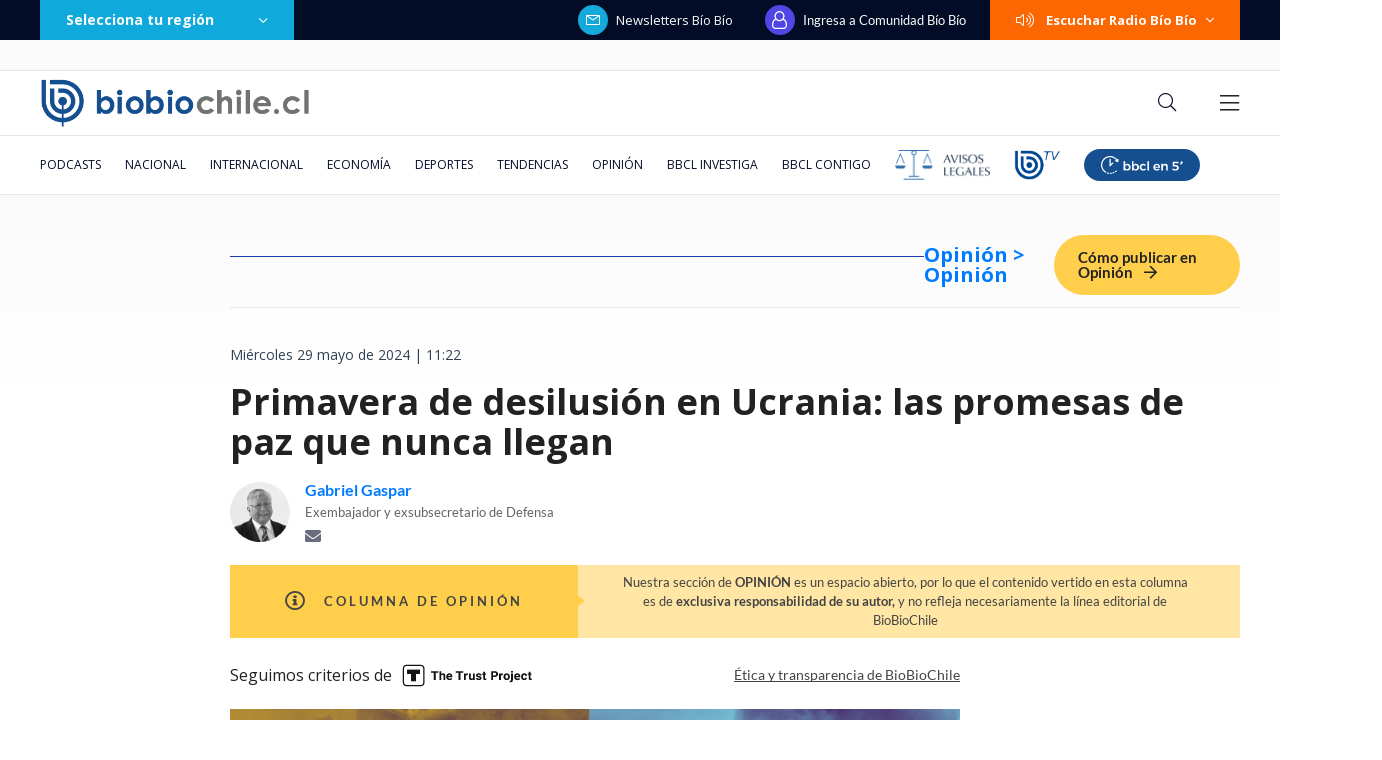

--- FILE ---
content_type: text/html; charset=utf-8
request_url: https://realtime.bbcl.cl/hit/?t=1769848110929&url=https%3A%2F%2Fwww.biobiochile.cl%2Fnoticias%2Fopinion%2Fcolumnas-bbcl%2F2024%2F05%2F29%2Fucrania-tiempos-para-negociar-la-paz.shtml&property=01G1KMVDSGMWCR31GWZX0VBJBY&referrer=
body_size: -15
content:
01KG9JP1S96YEDP27XQTCW8K7Y.tGmD5F5tbVMR9meMLC7W2p0hn2JiwwQa8iNmHDa04J0=

--- FILE ---
content_type: text/html; charset=utf-8
request_url: https://www.google.com/recaptcha/api2/aframe
body_size: 265
content:
<!DOCTYPE HTML><html><head><meta http-equiv="content-type" content="text/html; charset=UTF-8"></head><body><script nonce="89kQ3yN6MnlfrhxEtq28ig">/** Anti-fraud and anti-abuse applications only. See google.com/recaptcha */ try{var clients={'sodar':'https://pagead2.googlesyndication.com/pagead/sodar?'};window.addEventListener("message",function(a){try{if(a.source===window.parent){var b=JSON.parse(a.data);var c=clients[b['id']];if(c){var d=document.createElement('img');d.src=c+b['params']+'&rc='+(localStorage.getItem("rc::a")?sessionStorage.getItem("rc::b"):"");window.document.body.appendChild(d);sessionStorage.setItem("rc::e",parseInt(sessionStorage.getItem("rc::e")||0)+1);localStorage.setItem("rc::h",'1769848126086');}}}catch(b){}});window.parent.postMessage("_grecaptcha_ready", "*");}catch(b){}</script></body></html>

--- FILE ---
content_type: application/javascript; charset=utf-8
request_url: https://fundingchoicesmessages.google.com/f/AGSKWxUtbhhl568TOFCY5BorJE4gpsWlL1AAGg7OtnvwhX6K06kZRfobT1Q2OS4cLZ075KoM1-Zw3jF9U1RzES1wx5m50lzv9yBvcez6QkuDh-6wIDm84OkcYyiXMtwo2z_A09hZRZtQ1BKxPzYsfP9-nQkqJOKcMUDWtp8x07UFojCIw7Tw97CYwjN0Poq7/_/adiframe?/deluxe/ad./ads/adp4./commspace_ad.&adv_keywords=
body_size: -1285
content:
window['2fe9e398-40d9-4146-aaf0-32289130f295'] = true;

--- FILE ---
content_type: application/javascript
request_url: https://www.biobiochile.cl/static/realtime/realtime-nacional.js?t=1769848123452&callback=BBCL_Realtime
body_size: 983
content:
/*2026-01-31 08:28:08*/ BBCL_Realtime([{"id":6717811,"titulo":"Presidenta de Venezuela, Delcy Rodr\u00edguez, anuncia ley de amnist\u00eda general","url":"https:\/\/www.biobiochile.cl\/noticias\/internacional\/america-latina\/2026\/01\/30\/presidenta-de-venezuela-delcy-rodriguez-anuncia-ley-de-amnistia-general.shtml","imagen":"2026\/01\/presidenta-venezuela.png","video_rudo_destacado":"","categoria":"nacional","en_vivo":false,"visitas":87},{"id":6717683,"titulo":"Andr\u00f3nico Luksic y Andr\u00e9s Velasco aparecen nombrados en conversaciones de los archivos de Epstein","url":"https:\/\/www.biobiochile.cl\/noticias\/internacional\/eeuu\/2026\/01\/30\/andronico-luksic-y-andres-velasco-aparecen-mencionados-en-correos-de-epstein-como-sujetos-de-interes.shtml","imagen":"2026\/01\/velasco-epstein-luksic.png","video_rudo_destacado":"","categoria":"nacional","en_vivo":false,"visitas":69},{"id":6717824,"titulo":"Tribunal Supremo de la DC extiende suspensi\u00f3n de militancia de Eduardo Frei por 60 d\u00edas m\u00e1s","url":"https:\/\/www.biobiochile.cl\/noticias\/nacional\/chile\/2026\/01\/30\/tribunal-supremo-de-la-dc-extiende-suspension-de-militancia-de-eduardo-frei-por-60-dias-mas.shtml","imagen":"2026\/01\/eduardo-frei.png","video_rudo_destacado":"","categoria":"nacional","en_vivo":false,"visitas":39},{"id":6717780,"titulo":"\"Sobregirado el futuro ministro\": mundo pol\u00edtico cuestiona tono de Iv\u00e1n Poduje por activismo ambiental","url":"https:\/\/www.biobiochile.cl\/noticias\/nacional\/region-del-bio-bio\/2026\/01\/30\/sobregirado-el-futuro-ministro-mundo-politico-cuestiona-tono-de-ivan-poduje-por-activismo-ambiental.shtml","imagen":"2026\/01\/sobregirado-el-futuro-ministro-mundo-politico-cuestiona-tono-de-ivan-poduje-por-activismo-ambiental.png","video_rudo_destacado":"","categoria":"nacional","en_vivo":false,"visitas":36},{"id":6717756,"titulo":"No funcion\u00f3: Ripley baj\u00f3 la cortina en Mallplaza Los Dom\u00ednicos pero no despedir\u00e1 a sus trabajadores","url":"https:\/\/www.biobiochile.cl\/noticias\/economia\/negocios-y-empresas\/2026\/01\/30\/cierre-poco-peso-en-ventas-ripley-bajo-la-cortina-en-mallplaza-los-dominicos-pero-no-despedira-a-su-personal.shtml","imagen":"2026\/01\/poco-peso-en-ventas-ripley-bajo-la-cortina-en-mallplaza-los-dominicos-pero-no-despedira-a-su-personal.png","video_rudo_destacado":"","categoria":"nacional","en_vivo":false,"visitas":30},{"id":6717762,"titulo":"ProCultura: detenci\u00f3n de Alberto Larra\u00edn y otras 4 personas ser\u00e1 controlada este s\u00e1bado en Santiago","url":"https:\/\/www.biobiochile.cl\/noticias\/nacional\/region-metropolitana\/2026\/01\/30\/procultura-detencion-de-alberto-larrain-y-otras-4-personas-sera-controlada-este-sabado-en-santiago.shtml","imagen":"2026\/01\/alberto-larrain.png","video_rudo_destacado":"","categoria":"nacional","en_vivo":false,"visitas":26},{"id":6716844,"titulo":"Carabineros y PDI retiran m\u00e1s de 10 toneladas de ropa en Penco y Tom\u00e9 para prevenir riesgos sanitarios","url":"https:\/\/www.biobiochile.cl\/noticias\/nacional\/region-del-bio-bio\/2026\/01\/30\/carabineros-y-pdi-retiran-mas-de-10-toneladas-de-ropa-en-penco-y-tome-para-prevenir-riesgos-sanitarios.shtml","imagen":"2026\/01\/contexto-120.png","video_rudo_destacado":"","categoria":"nacional","en_vivo":false,"visitas":24},{"id":6715304,"titulo":"\"No es nuestra tarea\": Vallejo toma distancia de habilitaci\u00f3n de residencia para Kast en La Moneda","url":"https:\/\/www.biobiochile.cl\/noticias\/nacional\/chile\/2026\/01\/29\/no-es-nuestra-tarea-vallejo-toma-distancia-de-habilitacion-de-residencia-para-kast-en-la-moneda.shtml","imagen":"2026\/01\/vallejo-kast-la-moneda.jpg","video_rudo_destacado":"","categoria":"nacional","en_vivo":false,"visitas":18},{"id":6717469,"titulo":"Archivo de Epstein detall\u00f3 que menor de edad habr\u00eda sido forzada a practicar sexo a Trump hace 35 a\u00f1os","url":"https:\/\/www.biobiochile.cl\/noticias\/internacional\/eeuu\/2026\/01\/30\/archivo-de-epstein-detallo-que-menor-de-edad-habria-sido-forzada-a-practicar-sexo-a-trump-hace-35-anos.shtml","imagen":"2026\/01\/donald-trump-epstein.png","video_rudo_destacado":"","categoria":"nacional","en_vivo":false,"visitas":17},{"id":6716962,"titulo":"China dice que tomar\u00e1 \"las medidas necesarias\" luego que le anularan contrato en el Canal de Panam\u00e1","url":"https:\/\/www.biobiochile.cl\/noticias\/economia\/actualidad-economica\/2026\/01\/30\/china-dice-que-tomara-las-medidas-necesarias-luego-que-le-anularan-contrato-en-el-canal-de-panama.shtml","imagen":"2026\/01\/china-dice-que-tomara-_las-medidas-necesarias_-luego-que-le-anularan-contrato-en-el-canal-de-panama.jpg","video_rudo_destacado":"","categoria":"nacional","en_vivo":false,"visitas":16}])